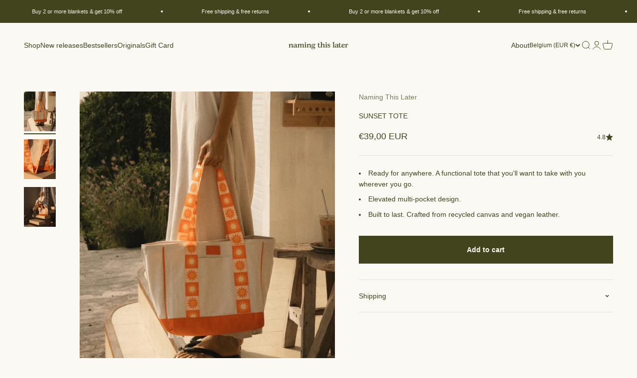

--- FILE ---
content_type: application/javascript
request_url: https://app.getroas.ai/static/pixel.js
body_size: 2097
content:
(()=>{var E=Object.defineProperty,A=Object.defineProperties;var j=Object.getOwnPropertyDescriptors;var k=Object.getOwnPropertySymbols;var J=Object.prototype.hasOwnProperty,N=Object.prototype.propertyIsEnumerable;var I=(i,e,t)=>e in i?E(i,e,{enumerable:!0,configurable:!0,writable:!0,value:t}):i[e]=t,c=(i,e)=>{for(var t in e||(e={}))J.call(e,t)&&I(i,t,e[t]);if(k)for(var t of k(e))N.call(e,t)&&I(i,t,e[t]);return i},D=(i,e)=>A(i,j(e));var s=(i,e,t)=>new Promise((r,o)=>{var m=d=>{try{l(t.next(d))}catch(p){o(p)}},$=d=>{try{l(t.throw(d))}catch(p){o(p)}},l=d=>d.done?r(d.value):Promise.resolve(d.value).then(m,$);l((t=t.apply(i,e)).next())});function n(i){let e=console,t={};for(let r of["debug","info","warn","error"])t[r]=(o,m)=>{e[e[r]?r:"log"](`[${i}] ${o}`,m)};return t}var P=()=>{let i=document.cookie.match(/ ?_fbp=([^;]+)/);if(i)return i[1]};var f=n("ai.roas.liveintent"),x=(i,e)=>s(null,null,function*(){yield i("pixel/li/domains",{method:"POST",body:JSON.stringify({domain:e})})}),L=()=>s(null,null,function*(){return new Promise((i,e)=>{window.liQd_did_006l=window.liQd_did_006l||[];let t=document.createElement("script");t.src="https://d-code.liadm.com/did-006l.min.js",t.onload=()=>{window.liQd_did_006l.resolve(r=>s(null,null,function*(){f.debug("received result",r),i(r.sha2)}),r=>{f.error("received error",r),e(new Error(r))},{resolve:["sha2"]})},t.onerror=r=>{let o=`failed to load LiveIntent script: ${r.message}`;f.error(o),e(new Error(o))},document.body.appendChild(t)})});var H=n("ai.roas.requester"),Q={root:"https://app.getroas.ai"};function h(i,e=Q){let{root:t}=e;return(r,o)=>(r=`${t}/api/v1/${r}`,o=o||{},o.headers=o.headers||{},o.headers["x-workspace"]=i,o.keepalive=!0,H.debug("fetching",{resource:r,options:o}),fetch(r,o))}var R=n("ai.roas.session"),q=i=>`_roas_ai_${i}`,v=(i,e,t="lifetime")=>{let r=q(i);R.debug("put",{scope:t,key:r,v:e}),_(t).setItem(r,e),document.cookie=F({name:r,value:e,expires:S(t==="lifetime"?365*86400*1e3:12*3600*1e3)})},y=(i,e="lifetime")=>{let t=q(i);return R.debug("get",{scope:e,key:t}),_(e).getItem(t)||U(t)},_=i=>{switch(i){case"lifetime":return localStorage;case"session":return{getItem:e=>{let t=localStorage.getItem(e);if(!t)return null;let{value:r,deadline:o}=JSON.parse(t);return o<new Date().getTime()?null:r},setItem:(e,t)=>{localStorage.setItem(e,JSON.stringify({value:t,deadline:C(12*3600*1e3)}))}}}},U=i=>{let e=document.cookie.match(new RegExp(`${i}=([^;]+)`));return e&&e[1]},F=({name:i,value:e,expires:t})=>[`${i}=${encodeURIComponent(e)}`,t&&`Expires=${t.toUTCString()}`].filter(r=>r).join("; "),C=i=>new Date().getTime()+i,S=i=>new Date(C(i));var g=n("ai.roas.shopify"),u=class{setAttributes(e){return s(this,null,function*(){if(!("Shopify"in window)){g.warn("not a shopify store",{attributes:e});return}try{let t=window.Shopify,{attributes:r}=yield(yield fetch(`${t.routes.root}cart.js`)).json();g.debug("received attributes",{existingAttributes:r});let o=c(c({},r),e);g.debug("writing attributes",{mergedAttributes:o}),yield fetch(`${t.routes.root}cart/update.js`,{method:"POST",headers:{"Content-Type":"application/json"},body:JSON.stringify({attributes:o})})}catch(t){g.error("failed to setAttributes",{error:t})}})}};var V=n("ai.roas.visitor");var O=(i,e)=>s(null,null,function*(){return V.debug("tracking",{data:e}),yield(yield i("pixel/visitors",{method:"POST",body:JSON.stringify(e)})).json()});var a=n("ai.roas.pixel"),w=class{constructor(){this.loaded=!1;this.visitorID=y("visitor-id"),this.sessionID=y("session-id","session"),this.requesterPromise=new Promise(e=>{this.requesterReady=e})}load(e){return s(this,null,function*(){if(a.debug("load",{key:e}),this.loaded){a.warn("load: already loaded");return}this.requester=h(e),this.requesterReady(),this.loaded=!0,this.loadHem(),yield this.trackLoad(),yield this.updateShopifyCart()})}identify(e){return s(this,null,function*(){a.debug("identify",{identity:e}),typeof e=="string"&&(e={email:e}),this.identity=e,yield this.track({event:"identify",email:e.email,url:document.location.href})})}conversion(){return s(this,arguments,function*(e={}){var t,r;a.debug("conversion",{data:e}),yield this.track({data:{value:e.value},event:"conversion",email:(r=e.email)!=null?r:(t=this.identity)==null?void 0:t.email,url:document.location.href})})}loadHem(){return s(this,null,function*(){let e=window.location.hostname==="127.0.0.1"?"127.0.0.1":window.location.hostname.split(".").slice(-2).join(".");a.debug("whitelisting domain",{domain:e}),yield x(this.requester,e);try{this.hem=yield L(),a.debug("received LiveIntent sha",{hem:this.hem})}catch(t){a.error("LiveIntent failed",{error:t})}})}trackLoad(){return s(this,null,function*(){var e;yield this.track({event:"page-load",email:(e=this.identity)==null?void 0:e.email,fbp:P(),hem:this.hem,url:document.location.href})})}track(e){return s(this,null,function*(){yield this.requesterPromise;try{let{vid:t,sid:r,xid:o}=yield O(this.requester,D(c({},e),{vid:this.visitorID,sid:this.sessionID,xid:this.transactionID}));this.visitorID=t,this.sessionID=r,this.transactionID===void 0&&(this.transactionID=o),v("visitor-id",t),v("session-id",r,"session")}catch(t){a.error("failed to track",{error:t})}})}updateShopifyCart(){return s(this,null,function*(){if(!this.visitorID||!this.sessionID)return;yield new u().setAttributes({__roas_visitor_id:this.visitorID,__roas_session_id:this.sessionID})})}},b=new w,T;(((T=window.RoasAI)==null?void 0:T.q)||[]).forEach(([i,e])=>{a.debug(`queue '${i}'`,e),b[i].apply(b,e)});window.RoasAI=b;})();
//# sourceMappingURL=pixel.js.map
